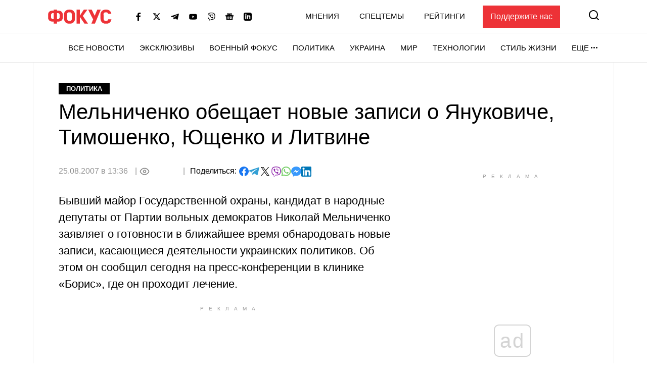

--- FILE ---
content_type: text/html; charset=utf-8
request_url: https://www.google.com/recaptcha/api2/aframe
body_size: 266
content:
<!DOCTYPE HTML><html><head><meta http-equiv="content-type" content="text/html; charset=UTF-8"></head><body><script nonce="0VtEjrunvFoH2c_vVgTXhQ">/** Anti-fraud and anti-abuse applications only. See google.com/recaptcha */ try{var clients={'sodar':'https://pagead2.googlesyndication.com/pagead/sodar?'};window.addEventListener("message",function(a){try{if(a.source===window.parent){var b=JSON.parse(a.data);var c=clients[b['id']];if(c){var d=document.createElement('img');d.src=c+b['params']+'&rc='+(localStorage.getItem("rc::a")?sessionStorage.getItem("rc::b"):"");window.document.body.appendChild(d);sessionStorage.setItem("rc::e",parseInt(sessionStorage.getItem("rc::e")||0)+1);localStorage.setItem("rc::h",'1763931613601');}}}catch(b){}});window.parent.postMessage("_grecaptcha_ready", "*");}catch(b){}</script></body></html>

--- FILE ---
content_type: application/javascript; charset=utf-8
request_url: https://fundingchoicesmessages.google.com/f/AGSKWxXPyGKqyKNv0G3iOLdl6XTACM4J-snka8Xz4gvTs2uFnVVz9UclrTGeY0iclOakTJRPyb6BLaM6u6oqWmWCsl93RE2IQ0g4A7KUjEbnTT3xD1slAo172qeXg3v8cXUeS-pJl98r9HzUAOBy8p6LpCcQbYlAwUIyigLjsaWRbFhOFrhRXo07yrbxNMtQ/_/ad/player_/pitattoad./googleads_/adboxtable--ad_leaderboard/
body_size: -1291
content:
window['5ac0bf1c-028e-4115-9e2c-9403455aa535'] = true;